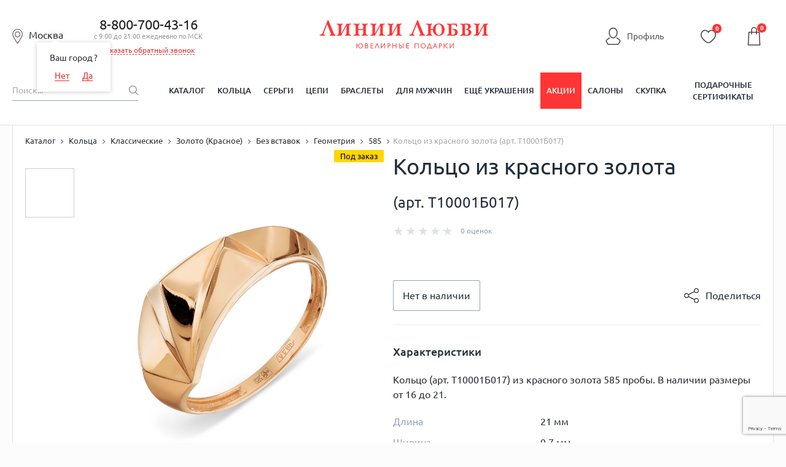

--- FILE ---
content_type: text/html; charset=utf-8
request_url: https://www.google.com/recaptcha/enterprise/anchor?ar=1&k=6LdPPEkgAAAAAARS7PL2IYGqdPwBDnlvoPMQ06ah&co=aHR0cHM6Ly9saW5paWx1YnZpLnJ1OjQ0Mw..&hl=en&v=PoyoqOPhxBO7pBk68S4YbpHZ&size=invisible&anchor-ms=20000&execute-ms=30000&cb=bg9us4q8rivz
body_size: 48890
content:
<!DOCTYPE HTML><html dir="ltr" lang="en"><head><meta http-equiv="Content-Type" content="text/html; charset=UTF-8">
<meta http-equiv="X-UA-Compatible" content="IE=edge">
<title>reCAPTCHA</title>
<style type="text/css">
/* cyrillic-ext */
@font-face {
  font-family: 'Roboto';
  font-style: normal;
  font-weight: 400;
  font-stretch: 100%;
  src: url(//fonts.gstatic.com/s/roboto/v48/KFO7CnqEu92Fr1ME7kSn66aGLdTylUAMa3GUBHMdazTgWw.woff2) format('woff2');
  unicode-range: U+0460-052F, U+1C80-1C8A, U+20B4, U+2DE0-2DFF, U+A640-A69F, U+FE2E-FE2F;
}
/* cyrillic */
@font-face {
  font-family: 'Roboto';
  font-style: normal;
  font-weight: 400;
  font-stretch: 100%;
  src: url(//fonts.gstatic.com/s/roboto/v48/KFO7CnqEu92Fr1ME7kSn66aGLdTylUAMa3iUBHMdazTgWw.woff2) format('woff2');
  unicode-range: U+0301, U+0400-045F, U+0490-0491, U+04B0-04B1, U+2116;
}
/* greek-ext */
@font-face {
  font-family: 'Roboto';
  font-style: normal;
  font-weight: 400;
  font-stretch: 100%;
  src: url(//fonts.gstatic.com/s/roboto/v48/KFO7CnqEu92Fr1ME7kSn66aGLdTylUAMa3CUBHMdazTgWw.woff2) format('woff2');
  unicode-range: U+1F00-1FFF;
}
/* greek */
@font-face {
  font-family: 'Roboto';
  font-style: normal;
  font-weight: 400;
  font-stretch: 100%;
  src: url(//fonts.gstatic.com/s/roboto/v48/KFO7CnqEu92Fr1ME7kSn66aGLdTylUAMa3-UBHMdazTgWw.woff2) format('woff2');
  unicode-range: U+0370-0377, U+037A-037F, U+0384-038A, U+038C, U+038E-03A1, U+03A3-03FF;
}
/* math */
@font-face {
  font-family: 'Roboto';
  font-style: normal;
  font-weight: 400;
  font-stretch: 100%;
  src: url(//fonts.gstatic.com/s/roboto/v48/KFO7CnqEu92Fr1ME7kSn66aGLdTylUAMawCUBHMdazTgWw.woff2) format('woff2');
  unicode-range: U+0302-0303, U+0305, U+0307-0308, U+0310, U+0312, U+0315, U+031A, U+0326-0327, U+032C, U+032F-0330, U+0332-0333, U+0338, U+033A, U+0346, U+034D, U+0391-03A1, U+03A3-03A9, U+03B1-03C9, U+03D1, U+03D5-03D6, U+03F0-03F1, U+03F4-03F5, U+2016-2017, U+2034-2038, U+203C, U+2040, U+2043, U+2047, U+2050, U+2057, U+205F, U+2070-2071, U+2074-208E, U+2090-209C, U+20D0-20DC, U+20E1, U+20E5-20EF, U+2100-2112, U+2114-2115, U+2117-2121, U+2123-214F, U+2190, U+2192, U+2194-21AE, U+21B0-21E5, U+21F1-21F2, U+21F4-2211, U+2213-2214, U+2216-22FF, U+2308-230B, U+2310, U+2319, U+231C-2321, U+2336-237A, U+237C, U+2395, U+239B-23B7, U+23D0, U+23DC-23E1, U+2474-2475, U+25AF, U+25B3, U+25B7, U+25BD, U+25C1, U+25CA, U+25CC, U+25FB, U+266D-266F, U+27C0-27FF, U+2900-2AFF, U+2B0E-2B11, U+2B30-2B4C, U+2BFE, U+3030, U+FF5B, U+FF5D, U+1D400-1D7FF, U+1EE00-1EEFF;
}
/* symbols */
@font-face {
  font-family: 'Roboto';
  font-style: normal;
  font-weight: 400;
  font-stretch: 100%;
  src: url(//fonts.gstatic.com/s/roboto/v48/KFO7CnqEu92Fr1ME7kSn66aGLdTylUAMaxKUBHMdazTgWw.woff2) format('woff2');
  unicode-range: U+0001-000C, U+000E-001F, U+007F-009F, U+20DD-20E0, U+20E2-20E4, U+2150-218F, U+2190, U+2192, U+2194-2199, U+21AF, U+21E6-21F0, U+21F3, U+2218-2219, U+2299, U+22C4-22C6, U+2300-243F, U+2440-244A, U+2460-24FF, U+25A0-27BF, U+2800-28FF, U+2921-2922, U+2981, U+29BF, U+29EB, U+2B00-2BFF, U+4DC0-4DFF, U+FFF9-FFFB, U+10140-1018E, U+10190-1019C, U+101A0, U+101D0-101FD, U+102E0-102FB, U+10E60-10E7E, U+1D2C0-1D2D3, U+1D2E0-1D37F, U+1F000-1F0FF, U+1F100-1F1AD, U+1F1E6-1F1FF, U+1F30D-1F30F, U+1F315, U+1F31C, U+1F31E, U+1F320-1F32C, U+1F336, U+1F378, U+1F37D, U+1F382, U+1F393-1F39F, U+1F3A7-1F3A8, U+1F3AC-1F3AF, U+1F3C2, U+1F3C4-1F3C6, U+1F3CA-1F3CE, U+1F3D4-1F3E0, U+1F3ED, U+1F3F1-1F3F3, U+1F3F5-1F3F7, U+1F408, U+1F415, U+1F41F, U+1F426, U+1F43F, U+1F441-1F442, U+1F444, U+1F446-1F449, U+1F44C-1F44E, U+1F453, U+1F46A, U+1F47D, U+1F4A3, U+1F4B0, U+1F4B3, U+1F4B9, U+1F4BB, U+1F4BF, U+1F4C8-1F4CB, U+1F4D6, U+1F4DA, U+1F4DF, U+1F4E3-1F4E6, U+1F4EA-1F4ED, U+1F4F7, U+1F4F9-1F4FB, U+1F4FD-1F4FE, U+1F503, U+1F507-1F50B, U+1F50D, U+1F512-1F513, U+1F53E-1F54A, U+1F54F-1F5FA, U+1F610, U+1F650-1F67F, U+1F687, U+1F68D, U+1F691, U+1F694, U+1F698, U+1F6AD, U+1F6B2, U+1F6B9-1F6BA, U+1F6BC, U+1F6C6-1F6CF, U+1F6D3-1F6D7, U+1F6E0-1F6EA, U+1F6F0-1F6F3, U+1F6F7-1F6FC, U+1F700-1F7FF, U+1F800-1F80B, U+1F810-1F847, U+1F850-1F859, U+1F860-1F887, U+1F890-1F8AD, U+1F8B0-1F8BB, U+1F8C0-1F8C1, U+1F900-1F90B, U+1F93B, U+1F946, U+1F984, U+1F996, U+1F9E9, U+1FA00-1FA6F, U+1FA70-1FA7C, U+1FA80-1FA89, U+1FA8F-1FAC6, U+1FACE-1FADC, U+1FADF-1FAE9, U+1FAF0-1FAF8, U+1FB00-1FBFF;
}
/* vietnamese */
@font-face {
  font-family: 'Roboto';
  font-style: normal;
  font-weight: 400;
  font-stretch: 100%;
  src: url(//fonts.gstatic.com/s/roboto/v48/KFO7CnqEu92Fr1ME7kSn66aGLdTylUAMa3OUBHMdazTgWw.woff2) format('woff2');
  unicode-range: U+0102-0103, U+0110-0111, U+0128-0129, U+0168-0169, U+01A0-01A1, U+01AF-01B0, U+0300-0301, U+0303-0304, U+0308-0309, U+0323, U+0329, U+1EA0-1EF9, U+20AB;
}
/* latin-ext */
@font-face {
  font-family: 'Roboto';
  font-style: normal;
  font-weight: 400;
  font-stretch: 100%;
  src: url(//fonts.gstatic.com/s/roboto/v48/KFO7CnqEu92Fr1ME7kSn66aGLdTylUAMa3KUBHMdazTgWw.woff2) format('woff2');
  unicode-range: U+0100-02BA, U+02BD-02C5, U+02C7-02CC, U+02CE-02D7, U+02DD-02FF, U+0304, U+0308, U+0329, U+1D00-1DBF, U+1E00-1E9F, U+1EF2-1EFF, U+2020, U+20A0-20AB, U+20AD-20C0, U+2113, U+2C60-2C7F, U+A720-A7FF;
}
/* latin */
@font-face {
  font-family: 'Roboto';
  font-style: normal;
  font-weight: 400;
  font-stretch: 100%;
  src: url(//fonts.gstatic.com/s/roboto/v48/KFO7CnqEu92Fr1ME7kSn66aGLdTylUAMa3yUBHMdazQ.woff2) format('woff2');
  unicode-range: U+0000-00FF, U+0131, U+0152-0153, U+02BB-02BC, U+02C6, U+02DA, U+02DC, U+0304, U+0308, U+0329, U+2000-206F, U+20AC, U+2122, U+2191, U+2193, U+2212, U+2215, U+FEFF, U+FFFD;
}
/* cyrillic-ext */
@font-face {
  font-family: 'Roboto';
  font-style: normal;
  font-weight: 500;
  font-stretch: 100%;
  src: url(//fonts.gstatic.com/s/roboto/v48/KFO7CnqEu92Fr1ME7kSn66aGLdTylUAMa3GUBHMdazTgWw.woff2) format('woff2');
  unicode-range: U+0460-052F, U+1C80-1C8A, U+20B4, U+2DE0-2DFF, U+A640-A69F, U+FE2E-FE2F;
}
/* cyrillic */
@font-face {
  font-family: 'Roboto';
  font-style: normal;
  font-weight: 500;
  font-stretch: 100%;
  src: url(//fonts.gstatic.com/s/roboto/v48/KFO7CnqEu92Fr1ME7kSn66aGLdTylUAMa3iUBHMdazTgWw.woff2) format('woff2');
  unicode-range: U+0301, U+0400-045F, U+0490-0491, U+04B0-04B1, U+2116;
}
/* greek-ext */
@font-face {
  font-family: 'Roboto';
  font-style: normal;
  font-weight: 500;
  font-stretch: 100%;
  src: url(//fonts.gstatic.com/s/roboto/v48/KFO7CnqEu92Fr1ME7kSn66aGLdTylUAMa3CUBHMdazTgWw.woff2) format('woff2');
  unicode-range: U+1F00-1FFF;
}
/* greek */
@font-face {
  font-family: 'Roboto';
  font-style: normal;
  font-weight: 500;
  font-stretch: 100%;
  src: url(//fonts.gstatic.com/s/roboto/v48/KFO7CnqEu92Fr1ME7kSn66aGLdTylUAMa3-UBHMdazTgWw.woff2) format('woff2');
  unicode-range: U+0370-0377, U+037A-037F, U+0384-038A, U+038C, U+038E-03A1, U+03A3-03FF;
}
/* math */
@font-face {
  font-family: 'Roboto';
  font-style: normal;
  font-weight: 500;
  font-stretch: 100%;
  src: url(//fonts.gstatic.com/s/roboto/v48/KFO7CnqEu92Fr1ME7kSn66aGLdTylUAMawCUBHMdazTgWw.woff2) format('woff2');
  unicode-range: U+0302-0303, U+0305, U+0307-0308, U+0310, U+0312, U+0315, U+031A, U+0326-0327, U+032C, U+032F-0330, U+0332-0333, U+0338, U+033A, U+0346, U+034D, U+0391-03A1, U+03A3-03A9, U+03B1-03C9, U+03D1, U+03D5-03D6, U+03F0-03F1, U+03F4-03F5, U+2016-2017, U+2034-2038, U+203C, U+2040, U+2043, U+2047, U+2050, U+2057, U+205F, U+2070-2071, U+2074-208E, U+2090-209C, U+20D0-20DC, U+20E1, U+20E5-20EF, U+2100-2112, U+2114-2115, U+2117-2121, U+2123-214F, U+2190, U+2192, U+2194-21AE, U+21B0-21E5, U+21F1-21F2, U+21F4-2211, U+2213-2214, U+2216-22FF, U+2308-230B, U+2310, U+2319, U+231C-2321, U+2336-237A, U+237C, U+2395, U+239B-23B7, U+23D0, U+23DC-23E1, U+2474-2475, U+25AF, U+25B3, U+25B7, U+25BD, U+25C1, U+25CA, U+25CC, U+25FB, U+266D-266F, U+27C0-27FF, U+2900-2AFF, U+2B0E-2B11, U+2B30-2B4C, U+2BFE, U+3030, U+FF5B, U+FF5D, U+1D400-1D7FF, U+1EE00-1EEFF;
}
/* symbols */
@font-face {
  font-family: 'Roboto';
  font-style: normal;
  font-weight: 500;
  font-stretch: 100%;
  src: url(//fonts.gstatic.com/s/roboto/v48/KFO7CnqEu92Fr1ME7kSn66aGLdTylUAMaxKUBHMdazTgWw.woff2) format('woff2');
  unicode-range: U+0001-000C, U+000E-001F, U+007F-009F, U+20DD-20E0, U+20E2-20E4, U+2150-218F, U+2190, U+2192, U+2194-2199, U+21AF, U+21E6-21F0, U+21F3, U+2218-2219, U+2299, U+22C4-22C6, U+2300-243F, U+2440-244A, U+2460-24FF, U+25A0-27BF, U+2800-28FF, U+2921-2922, U+2981, U+29BF, U+29EB, U+2B00-2BFF, U+4DC0-4DFF, U+FFF9-FFFB, U+10140-1018E, U+10190-1019C, U+101A0, U+101D0-101FD, U+102E0-102FB, U+10E60-10E7E, U+1D2C0-1D2D3, U+1D2E0-1D37F, U+1F000-1F0FF, U+1F100-1F1AD, U+1F1E6-1F1FF, U+1F30D-1F30F, U+1F315, U+1F31C, U+1F31E, U+1F320-1F32C, U+1F336, U+1F378, U+1F37D, U+1F382, U+1F393-1F39F, U+1F3A7-1F3A8, U+1F3AC-1F3AF, U+1F3C2, U+1F3C4-1F3C6, U+1F3CA-1F3CE, U+1F3D4-1F3E0, U+1F3ED, U+1F3F1-1F3F3, U+1F3F5-1F3F7, U+1F408, U+1F415, U+1F41F, U+1F426, U+1F43F, U+1F441-1F442, U+1F444, U+1F446-1F449, U+1F44C-1F44E, U+1F453, U+1F46A, U+1F47D, U+1F4A3, U+1F4B0, U+1F4B3, U+1F4B9, U+1F4BB, U+1F4BF, U+1F4C8-1F4CB, U+1F4D6, U+1F4DA, U+1F4DF, U+1F4E3-1F4E6, U+1F4EA-1F4ED, U+1F4F7, U+1F4F9-1F4FB, U+1F4FD-1F4FE, U+1F503, U+1F507-1F50B, U+1F50D, U+1F512-1F513, U+1F53E-1F54A, U+1F54F-1F5FA, U+1F610, U+1F650-1F67F, U+1F687, U+1F68D, U+1F691, U+1F694, U+1F698, U+1F6AD, U+1F6B2, U+1F6B9-1F6BA, U+1F6BC, U+1F6C6-1F6CF, U+1F6D3-1F6D7, U+1F6E0-1F6EA, U+1F6F0-1F6F3, U+1F6F7-1F6FC, U+1F700-1F7FF, U+1F800-1F80B, U+1F810-1F847, U+1F850-1F859, U+1F860-1F887, U+1F890-1F8AD, U+1F8B0-1F8BB, U+1F8C0-1F8C1, U+1F900-1F90B, U+1F93B, U+1F946, U+1F984, U+1F996, U+1F9E9, U+1FA00-1FA6F, U+1FA70-1FA7C, U+1FA80-1FA89, U+1FA8F-1FAC6, U+1FACE-1FADC, U+1FADF-1FAE9, U+1FAF0-1FAF8, U+1FB00-1FBFF;
}
/* vietnamese */
@font-face {
  font-family: 'Roboto';
  font-style: normal;
  font-weight: 500;
  font-stretch: 100%;
  src: url(//fonts.gstatic.com/s/roboto/v48/KFO7CnqEu92Fr1ME7kSn66aGLdTylUAMa3OUBHMdazTgWw.woff2) format('woff2');
  unicode-range: U+0102-0103, U+0110-0111, U+0128-0129, U+0168-0169, U+01A0-01A1, U+01AF-01B0, U+0300-0301, U+0303-0304, U+0308-0309, U+0323, U+0329, U+1EA0-1EF9, U+20AB;
}
/* latin-ext */
@font-face {
  font-family: 'Roboto';
  font-style: normal;
  font-weight: 500;
  font-stretch: 100%;
  src: url(//fonts.gstatic.com/s/roboto/v48/KFO7CnqEu92Fr1ME7kSn66aGLdTylUAMa3KUBHMdazTgWw.woff2) format('woff2');
  unicode-range: U+0100-02BA, U+02BD-02C5, U+02C7-02CC, U+02CE-02D7, U+02DD-02FF, U+0304, U+0308, U+0329, U+1D00-1DBF, U+1E00-1E9F, U+1EF2-1EFF, U+2020, U+20A0-20AB, U+20AD-20C0, U+2113, U+2C60-2C7F, U+A720-A7FF;
}
/* latin */
@font-face {
  font-family: 'Roboto';
  font-style: normal;
  font-weight: 500;
  font-stretch: 100%;
  src: url(//fonts.gstatic.com/s/roboto/v48/KFO7CnqEu92Fr1ME7kSn66aGLdTylUAMa3yUBHMdazQ.woff2) format('woff2');
  unicode-range: U+0000-00FF, U+0131, U+0152-0153, U+02BB-02BC, U+02C6, U+02DA, U+02DC, U+0304, U+0308, U+0329, U+2000-206F, U+20AC, U+2122, U+2191, U+2193, U+2212, U+2215, U+FEFF, U+FFFD;
}
/* cyrillic-ext */
@font-face {
  font-family: 'Roboto';
  font-style: normal;
  font-weight: 900;
  font-stretch: 100%;
  src: url(//fonts.gstatic.com/s/roboto/v48/KFO7CnqEu92Fr1ME7kSn66aGLdTylUAMa3GUBHMdazTgWw.woff2) format('woff2');
  unicode-range: U+0460-052F, U+1C80-1C8A, U+20B4, U+2DE0-2DFF, U+A640-A69F, U+FE2E-FE2F;
}
/* cyrillic */
@font-face {
  font-family: 'Roboto';
  font-style: normal;
  font-weight: 900;
  font-stretch: 100%;
  src: url(//fonts.gstatic.com/s/roboto/v48/KFO7CnqEu92Fr1ME7kSn66aGLdTylUAMa3iUBHMdazTgWw.woff2) format('woff2');
  unicode-range: U+0301, U+0400-045F, U+0490-0491, U+04B0-04B1, U+2116;
}
/* greek-ext */
@font-face {
  font-family: 'Roboto';
  font-style: normal;
  font-weight: 900;
  font-stretch: 100%;
  src: url(//fonts.gstatic.com/s/roboto/v48/KFO7CnqEu92Fr1ME7kSn66aGLdTylUAMa3CUBHMdazTgWw.woff2) format('woff2');
  unicode-range: U+1F00-1FFF;
}
/* greek */
@font-face {
  font-family: 'Roboto';
  font-style: normal;
  font-weight: 900;
  font-stretch: 100%;
  src: url(//fonts.gstatic.com/s/roboto/v48/KFO7CnqEu92Fr1ME7kSn66aGLdTylUAMa3-UBHMdazTgWw.woff2) format('woff2');
  unicode-range: U+0370-0377, U+037A-037F, U+0384-038A, U+038C, U+038E-03A1, U+03A3-03FF;
}
/* math */
@font-face {
  font-family: 'Roboto';
  font-style: normal;
  font-weight: 900;
  font-stretch: 100%;
  src: url(//fonts.gstatic.com/s/roboto/v48/KFO7CnqEu92Fr1ME7kSn66aGLdTylUAMawCUBHMdazTgWw.woff2) format('woff2');
  unicode-range: U+0302-0303, U+0305, U+0307-0308, U+0310, U+0312, U+0315, U+031A, U+0326-0327, U+032C, U+032F-0330, U+0332-0333, U+0338, U+033A, U+0346, U+034D, U+0391-03A1, U+03A3-03A9, U+03B1-03C9, U+03D1, U+03D5-03D6, U+03F0-03F1, U+03F4-03F5, U+2016-2017, U+2034-2038, U+203C, U+2040, U+2043, U+2047, U+2050, U+2057, U+205F, U+2070-2071, U+2074-208E, U+2090-209C, U+20D0-20DC, U+20E1, U+20E5-20EF, U+2100-2112, U+2114-2115, U+2117-2121, U+2123-214F, U+2190, U+2192, U+2194-21AE, U+21B0-21E5, U+21F1-21F2, U+21F4-2211, U+2213-2214, U+2216-22FF, U+2308-230B, U+2310, U+2319, U+231C-2321, U+2336-237A, U+237C, U+2395, U+239B-23B7, U+23D0, U+23DC-23E1, U+2474-2475, U+25AF, U+25B3, U+25B7, U+25BD, U+25C1, U+25CA, U+25CC, U+25FB, U+266D-266F, U+27C0-27FF, U+2900-2AFF, U+2B0E-2B11, U+2B30-2B4C, U+2BFE, U+3030, U+FF5B, U+FF5D, U+1D400-1D7FF, U+1EE00-1EEFF;
}
/* symbols */
@font-face {
  font-family: 'Roboto';
  font-style: normal;
  font-weight: 900;
  font-stretch: 100%;
  src: url(//fonts.gstatic.com/s/roboto/v48/KFO7CnqEu92Fr1ME7kSn66aGLdTylUAMaxKUBHMdazTgWw.woff2) format('woff2');
  unicode-range: U+0001-000C, U+000E-001F, U+007F-009F, U+20DD-20E0, U+20E2-20E4, U+2150-218F, U+2190, U+2192, U+2194-2199, U+21AF, U+21E6-21F0, U+21F3, U+2218-2219, U+2299, U+22C4-22C6, U+2300-243F, U+2440-244A, U+2460-24FF, U+25A0-27BF, U+2800-28FF, U+2921-2922, U+2981, U+29BF, U+29EB, U+2B00-2BFF, U+4DC0-4DFF, U+FFF9-FFFB, U+10140-1018E, U+10190-1019C, U+101A0, U+101D0-101FD, U+102E0-102FB, U+10E60-10E7E, U+1D2C0-1D2D3, U+1D2E0-1D37F, U+1F000-1F0FF, U+1F100-1F1AD, U+1F1E6-1F1FF, U+1F30D-1F30F, U+1F315, U+1F31C, U+1F31E, U+1F320-1F32C, U+1F336, U+1F378, U+1F37D, U+1F382, U+1F393-1F39F, U+1F3A7-1F3A8, U+1F3AC-1F3AF, U+1F3C2, U+1F3C4-1F3C6, U+1F3CA-1F3CE, U+1F3D4-1F3E0, U+1F3ED, U+1F3F1-1F3F3, U+1F3F5-1F3F7, U+1F408, U+1F415, U+1F41F, U+1F426, U+1F43F, U+1F441-1F442, U+1F444, U+1F446-1F449, U+1F44C-1F44E, U+1F453, U+1F46A, U+1F47D, U+1F4A3, U+1F4B0, U+1F4B3, U+1F4B9, U+1F4BB, U+1F4BF, U+1F4C8-1F4CB, U+1F4D6, U+1F4DA, U+1F4DF, U+1F4E3-1F4E6, U+1F4EA-1F4ED, U+1F4F7, U+1F4F9-1F4FB, U+1F4FD-1F4FE, U+1F503, U+1F507-1F50B, U+1F50D, U+1F512-1F513, U+1F53E-1F54A, U+1F54F-1F5FA, U+1F610, U+1F650-1F67F, U+1F687, U+1F68D, U+1F691, U+1F694, U+1F698, U+1F6AD, U+1F6B2, U+1F6B9-1F6BA, U+1F6BC, U+1F6C6-1F6CF, U+1F6D3-1F6D7, U+1F6E0-1F6EA, U+1F6F0-1F6F3, U+1F6F7-1F6FC, U+1F700-1F7FF, U+1F800-1F80B, U+1F810-1F847, U+1F850-1F859, U+1F860-1F887, U+1F890-1F8AD, U+1F8B0-1F8BB, U+1F8C0-1F8C1, U+1F900-1F90B, U+1F93B, U+1F946, U+1F984, U+1F996, U+1F9E9, U+1FA00-1FA6F, U+1FA70-1FA7C, U+1FA80-1FA89, U+1FA8F-1FAC6, U+1FACE-1FADC, U+1FADF-1FAE9, U+1FAF0-1FAF8, U+1FB00-1FBFF;
}
/* vietnamese */
@font-face {
  font-family: 'Roboto';
  font-style: normal;
  font-weight: 900;
  font-stretch: 100%;
  src: url(//fonts.gstatic.com/s/roboto/v48/KFO7CnqEu92Fr1ME7kSn66aGLdTylUAMa3OUBHMdazTgWw.woff2) format('woff2');
  unicode-range: U+0102-0103, U+0110-0111, U+0128-0129, U+0168-0169, U+01A0-01A1, U+01AF-01B0, U+0300-0301, U+0303-0304, U+0308-0309, U+0323, U+0329, U+1EA0-1EF9, U+20AB;
}
/* latin-ext */
@font-face {
  font-family: 'Roboto';
  font-style: normal;
  font-weight: 900;
  font-stretch: 100%;
  src: url(//fonts.gstatic.com/s/roboto/v48/KFO7CnqEu92Fr1ME7kSn66aGLdTylUAMa3KUBHMdazTgWw.woff2) format('woff2');
  unicode-range: U+0100-02BA, U+02BD-02C5, U+02C7-02CC, U+02CE-02D7, U+02DD-02FF, U+0304, U+0308, U+0329, U+1D00-1DBF, U+1E00-1E9F, U+1EF2-1EFF, U+2020, U+20A0-20AB, U+20AD-20C0, U+2113, U+2C60-2C7F, U+A720-A7FF;
}
/* latin */
@font-face {
  font-family: 'Roboto';
  font-style: normal;
  font-weight: 900;
  font-stretch: 100%;
  src: url(//fonts.gstatic.com/s/roboto/v48/KFO7CnqEu92Fr1ME7kSn66aGLdTylUAMa3yUBHMdazQ.woff2) format('woff2');
  unicode-range: U+0000-00FF, U+0131, U+0152-0153, U+02BB-02BC, U+02C6, U+02DA, U+02DC, U+0304, U+0308, U+0329, U+2000-206F, U+20AC, U+2122, U+2191, U+2193, U+2212, U+2215, U+FEFF, U+FFFD;
}

</style>
<link rel="stylesheet" type="text/css" href="https://www.gstatic.com/recaptcha/releases/PoyoqOPhxBO7pBk68S4YbpHZ/styles__ltr.css">
<script nonce="n2q-bDasTxI3Xq0i0ihS8w" type="text/javascript">window['__recaptcha_api'] = 'https://www.google.com/recaptcha/enterprise/';</script>
<script type="text/javascript" src="https://www.gstatic.com/recaptcha/releases/PoyoqOPhxBO7pBk68S4YbpHZ/recaptcha__en.js" nonce="n2q-bDasTxI3Xq0i0ihS8w">
      
    </script></head>
<body><div id="rc-anchor-alert" class="rc-anchor-alert"></div>
<input type="hidden" id="recaptcha-token" value="[base64]">
<script type="text/javascript" nonce="n2q-bDasTxI3Xq0i0ihS8w">
      recaptcha.anchor.Main.init("[\x22ainput\x22,[\x22bgdata\x22,\x22\x22,\[base64]/[base64]/[base64]/[base64]/[base64]/[base64]/[base64]/[base64]/[base64]/[base64]\\u003d\x22,\[base64]\\u003d\x22,\x22w4cew71sw41tw4w4w4/DpcOOTcKgSMKzwozCi8OdwpR/[base64]/w5kjZcOEw55wDMKKfMOLPwtbw5DDlibCg13CoWzDiWzCg2zDglAXUjjCjmbDhFFLasOMwpoDwrRdwpgxwq5kw4FtVcOoNDLDqXRhB8K6w7M2czJUwrJXOsK4w4plw7DCn8O+wqtKDcOVwq8iBcKdwq/DjsKSw7bCpghrwoDCpgUsG8KJJ8KFWcKqw6howqwvw6NFVFfCh8OGE33CrcK4MF1kw5bDkjwJaDTCiMOow44dwroQERR/ecOgwqjDmFjDgMOcZsK3WMKGC8OHSG7CrMORw5/DqSIsw4bDv8KJwpDDjSxTwrjCi8K/[base64]/[base64]/CqsO6SCHClFHCvXkFwqvDt8K/PsKHbcKVw59RwqrDqMOzwq8vw5XCs8KPw7LCpSLDsURuUsO/wrMAOH7CsMKrw5fCicOUwrzCmVnCn8Ofw4bCsjjDj8Kow6HCtsK9w7N+MS9XJcOhw6REwrlSFcOFOh03X8KEK0vDh8KZB8K3w6TCpDjCqD9wbnR+wojDuwctXXjCjsKgHAvDnsOzw6dvHnjCnyjDjcOUw70ww5nDgcOISxbDg8Oxw5c1LcKqwrDDgsOgHykefC/[base64]/CjsKNZMKiEMO7wqsIwr1zwoXCpsOAan9pKw3CpcKqw6Zww6vCpzk1w5pVCcKiwpXDmcKoEcKNwp7Du8KXw7skw4hYEXlawqI2CTTCj3fDs8OdN2/CklfDrkB2E8OFwpjDiH49wqTCusKFC0lZw4LDqMOuV8KuKS/DjgjCiD8kwrF/WmjCucOlw4I4fVDDpBnDnsOUKmnDlcKSIzRJJ8KbHgVWwpzDusOBZU5VwoRbRHkkw6toFCzDn8KOwroHJMOqw5bDi8O0JhfCksOMw4DDqRnDkMOBw4Q3w7ccIGzCsMK7IsOKdyvCrcKdN2/ClMOxwrhTUT4Uw5A7GWdMdcKgwoNJwoTClcOiw4NsXxPCgXgkw5Vewokqw6lbwr1Lw7PCnsKrw60MU8KcHh3DjMKqwqhxwrvDh37DoMOPw7ooG0RPw4HDucOxw54PLB9UwrPCrSXCvcOvVsOfw7vCsE1aw5Rrw4Qdw7jCgsKkw7MBcXLDsG/DqBnCtMOTXMOYwqNNw6vCusO5fw3CjmPCmjPClFzCvcK6asOiesK3flHDpsO/[base64]/wo8/w7pkcjIYP0FUwpM4WBrDj8K/w6VGwoXCjU3DmRLDt8O9w4HCpx3Ck8OmS8K8w74FwqjCsEUSNCkuPcKVFA4vAcOyPsKXXwHCiwnDicKHKjBnwqwow590wpTDvMOkbVQbYcKMw4PCphjDkw/CrMKnwqHCsHFTewgiwpNrwqDCh2zDuBjCsTZCwoTCtWrDnnLCvyXDjsOPw7Q/w4BwA0zDgsKBwrE1w4MJK8KDw67DjcOtwrDClwhUwrXChcKIGMOwwo/DjsOEw7xJw7jCicKSw404wpPCmcOSw5FLwpXCmUIdwo7ClMKnw5dXw7cjw44sBsOCUBbDm1DDrMKuwocCw5DDhMO0WB/DoMK2wrfDlm95LsKYw7ZNwq/DucKmX8OsADvDgXHCui7CgDwjMcK8UzLCtMKXwo5WwqQQTcKnwo7CpmrDqsOtdhjClHRmVcKgb8K/Jj3CpBHCtHjDlVhzd8KIwrDDtzoUHH5LZR5gV3how5EjPw/DmnLDkMKmw67DhF41RWfDiT4JC3PCusOFw6YeSsKLUSs/wpRyWlBSw67DksOHw4LCpS4EwppsXz0ew5h/w4DCnRxxwoVSIsK8woPCtMO/w5E6w7UWH8OGwq/DoMKcO8OnwobCp37DglDCisOFwpTCmQQXMzZuwqrDvA7Di8KCLDHCjisQw5rDvz3Dv3NJw7oKwobDtsObw4V1wrbCt1LDj8O7w6cvDyg/wrE1J8KRw67CpG7DjlDCny/CsMO9w5smwqLDtsKCwpvCjxVGYsO0wqPDgsKdwpIDDkHDr8OvwrkqUcK+w4XDnMOtw77DjsO2w77DmiLDi8KgwqRcw4Bdw7ExC8KIc8KLwqZAL8KAw4vCjMOxw7ISTRotWyHDqQ/ClFvDlA3CugsPUcKkYcOPIcK8fDVZw78CPiHCoRLCh8OPGMKtw7bCiEhHwr8LAMKMF8Ocwr5uV8OHQ8KyAi5hw6FcYwgXSsOKw7XDuw/[base64]/Cg8OON2XCtHtLwrU4w4jCssK3w594BcOvwpEkcDHDjsOfw6lfAxXCnHJNw6/DjsKuwq3CpGjCilXCncOEwo4ww5d4Uj4vwrfCuFbCoMOqwq1ywpfDpMOGHcOFw6xEwp9MwrjDqH7Dm8OSFGDDp8O4w7fDvcOAdcKDw75DwpQDWUo4Ewp6HmXDiHdhwr0Fw6nDgMKEw5LDl8OlIMOEwo5RNsOkBsOhw4rCo2QIGT/ComPDrm/DkMK7w7LDn8OlwpBOw74DYBLDmlfDpU7CpA/[base64]/[base64]/wqvCsMKnw4HDuCfChcKTHhzDlF3DmG/DhB53KcKhw4fCljHCv388SRfDljwUw5PDr8O/CnQbw5d7wr8ywrrDocOkwrMtwqQ0w6nDqsK5IMOufcKePcO2wpDDvsKvwpwsVMKtbjtYwp3DtMOeakBnFHtjbHNhw7nDlWUuEB4bT3nDhB3DkxLClXQQwrTDuzIPw4jClxPCuMOBw5wydQghMsKnJUrDg8K5w5UWaDHDuUYIw7rCl8O+ZcOJZhnChgNPw78YwqJ9DsO/DsKJw4DCisO2w4Z3BwcDaFHDjAPDgibDqsO/w7ssTcKgwqPDnHcpHlrDvUTDncK1w77Doyk0w6vCmsO/[base64]/[base64]/DusO+ScOKw4gdM207w4sswoMkdsKow7g7J18rw7rCkEkdRcOedFrChx4qwqM6dDLDisOQUsORw7TCnWtNw6HCqsKJV1LDg1MPwqUSB8K9bcOZWChwB8K6w63DmMOSJyJiYB4mwobCuSvCrX/DvcOtYzokAcOQFMO+wopiMMOcwrDCs3HDh1TCqg3Chl9YwohpaAIow6PCsMKATxLDvMKww7fCvndowownw4zDpyrCo8KWK8Kpwq3DgMOfw7PCknXCgMOqwrNrXXLDncKBw43DhnYMw6FZKAzDoXlibMOrw5/Dj19Fw4l3JknDssKifVJPbGEew4jCu8OvB33DoC8jwp4hw6HCm8O1Q8KODcKjw6FVwrQUDsKiwrjCmcKmVEjCrgPDqDcEwoPCtxF8H8KbYgJQYFdWwqPCq8KJKGtRXBbChcKzwqhxwo/[base64]/DnjVteMOowpZOOy7Cs2LCqm3DtcKLwoIJN3jCicO9wqnDikwSWcO+w5DCjcKCXm7ClsOUw7QjRzI/[base64]/[base64]/w7pjw5w2w4lmKUAmJcOQS8OBw6hTwqZaw47DusKVKMK/[base64]/wpc4fSskSkICw5x8wpVCw7xjE8KsP8Oow57Do24DCcOow4LDi8OVE3Nxw4nCnX7DrWPDszLCpcKzdQZfFcOMUMOLw6Rww7/Co1TCoMK7w63CnsOow7s2UVJMSsOPfQPCncOiLyU8w54awqjDrcOKw77CocOAw4LCkh9Aw4LCpcKWwrlawqDDogYswrPDusKzw79SwokwAMKWBsOAw7TDi0RxeiBiwrLChsKbwoDDtn3Du03CvQjCnX7CiTDDvFYbwrhXBTnCjcKJwp/CgcK8w4Q/BGjCkMOHwo3Dp3tBBsKDw4LCuGADwpZePH83wqoPIE7DpHMgw7UUN298woPCu0EzwrUbPsKwaUTDpVbCt8Oow5TDiMKvdMKpwpUQwrPCn8OFwqxkBcOzwqTDlsK9JcOtJxnDmMKTCl/Dl1I+LsKNwobCk8O7SMKKNMKDwp7CmFjDiT/DgCHCjFvCs8OaLDQow5dOw4fDusKaA1nDu3XCkyJzw5fCtMKyb8K8wo0fwqB7wpTCq8KPTsOmCB/CocOew7DCgjHCuG3DqsK3w5BtBMKfel0EecKNNsKEBcKyMlcDF8K1wpkzDXnCisKPdcOnw5Nbwr4cckZEw4JEwqfDsMKwacKTwoQ9w5nDhsKMw5PDvUUYWMKKw63DkV/DhsObw7stwoFvwrLCvsOTw67CuSZmw6JPwp9dw6LCgBfDg3BuH3x9OcOXwrtYWcOjwqrDoU7DrsOdwqwTXcOjW13DqcKxRBJiTkUOw7Vmw59lQUHDr8OKJ1XDqMKmHkAewr9GJ8O3w6bCpAjChHHClw/DoMODwozDvsOHFcKjE3rDuWcRw7VvTMKgw5A9wr1QEMOoA0TCrcKgbMKcwqPDicKeWU0+NsKiw67Dqm91wpXCq2PChcOuEsOPFknDqj7DowXDscONCFrDihc0wqhfOV5UAcOxw41fKMO7w5HCv3PCi13Dr8KBw6HDuzlVw7/DuyRbBMORwr7DigvCnC9Xw7XCkFMPw7nChcOGQcKTd8Knw6vDll9zKBHDjkBzwoJfYTvCly8Qwo7CtMO/Ujpsw50ZwqhXw7gPw7wcc8OYHsOtw7BKwp01HFjDklx9AcOzwqfCoxBJwqEtwofDvMOfAsO/FsO3AkQbwpQnwq7CpsOtfcKBK2VvIMKUHz3Dp17DuXnCtcKPbsOZw4h1PsOVwozCsH0HwpLDs8KheMKowqHCsBLDrHxxwqVjw7I9wrwhwpUbw75tQMKxFcOfw7vCv8K6fcKFHGLDpFY2AcO2wrfCr8OXw4ZAc8OOJ8OuwqDDi8O5UUwGw6/CkwbCg8OGJsKyw5bCggjCu2lGT8OIOxl7F8Osw4RPw7w6wozCuMOrM3dmw6nCiHXDl8K+cmdjw5zCtSDCq8OuwrvCsXLCuRsxJkvDnm4UN8Kxwq3CqxDDp8O4NH7CsgFjCE9SeMO6XW/CkMOowohAwqoNw4pyNMKPwpXDqMK/[base64]/ClMOoOSpQAAfDvcOvwqs9XQTCu2sCImYgPcOWASbCocOxw78gbGQYaR/CvcK4EsObQcKWw4XDj8KjM2zChzPDuT0iwrDDgcKYJDrCnSghOmLChnh2wrUJEcOkWyrDsB/Dj8KDVXk8DFrCkCMFw5AdfF4twpdAwpY4bRbCu8Oxw67Di3Z/NsKrfcK0FcOcVWU4L8KBCMKKwoYOw4jChRdqGEzDigQddcOSLTlXGSIeG2U5DTHCuWnDkjfDpBgFw6UTw4xVGMKaDk1uGsKxw4nDlsO2worCuSduwrBCH8K3YcKTE0rCrgYHw5dxLGzDhQ3CnMOtw7fCp1RubSPDnStLbcOSwr5RFDhmd2VlYFhjOF/ChHLCrMKMBijDshTCkSTCiV3DnQHDgGfCqjjChcOGMsK3IUzDqsOoS2UnPiQFcgDClXoUEw1MS8Kdw5bDusOWdcOAfcKTN8KqYDovcGw/w6zCu8OoFm5Pw77DngLCi8OOw5PDvEDClU41w6NJw6Q5IsKHwqDDtU4vwrLDsmzCs8KQCMORw6V/CcK0VDBOC8Kiw5dlwrbDhBrDocOPw4DDlMOHwqkZw7TChXzDqcKgM8Kyw6LCtcO6wqLCtVXDu1VIc2/Ci3Yzw5YJwqLCh2zDgMOiw4/DshNcacKnw5HDlcO1JcO3wrgpw5rDtcONw6jDqsOxwoHDi8OqMjYeXAApw7FKE8OML8K1WxZEBD9Lw4fDpsOqwqZbwpLCqC1JwrkmwrvCogPCkxVEwqHDtxXCpsKISTR5XzbCpcKvVMOfwqodWMKGwq/CmGjDk8OxGsOcECTCkjAHwpbDpi7Ckz42bMKewrPDqhDCuMOxIcKfdXABUMOrw6B2Mi3ChXvCtFR2asOATsK5wqTDsBLCqsOYYGHCtiPCgkBlYcKnwqDDgx/[base64]/Dt8KoITRawonCkjnCi8KvwrsBUm3CnMOSKyfCn8OiGXgDIsK5V8Oew4NXWXjCtsOkw7zDnQrCqMKkcMK/N8K5csOnIQs7E8OUwprDl2p0wrNJXwvDgzrDjW3CrsOOLlc+w73Dq8KfwrjCrMONw6YhwpwUwpoxw7Yxw706wo/[base64]/ETfDtUzDscOxwqrCvMKewrPDlsOET8KCwoADb8KJw6lnwp/CuiEJwqRtw7zDrQ7DgyMVNMOJDsKUZyl0wq89ZsKZTMK5eR1WVnHDplzDtUvCk03DjMOhasOmwq/DjyVHwqcyasKzCTfCgcOPw6deYk5Cw70Zw59ZRMO1w480CHbCkxg1woZzwogRUiUVw6LDiMOSdVrCmQLCiMKjV8K/NcKLHi5LTsKiw6rClcK2wo9Oa8KEw7lDIiocWgvCjMKUw7lHwqVoKsK4w4RGEVceeSXDhTMswojCgsOCwoDCtl1Rw5YGQi7CjcKPGVFYwo/CjMK5CgRHND/DhcOkw6J1w7PDvMKgV30Lwp8ZS8ODTMKSeCjDkTcpw5pUw5vDp8KeHcKdChU5wqrCtUlTwqLDlsO+w5bDvTozTSXCtsKCw7B9EC9AEMK1NDwww6Nbw5t6bn3DhsOVD8OTwr5rw418wok/w5towqkzw4/ClwnClU0MNcOiIBcZScOMF8OgL0vCrSkTIkNnIRgTK8K2wrVIw7wbwoXCg8OEfMK9BMKjwpnCgcOlLBfDhcKFw4/ClzAkwqI1w6nCtcKlb8OzMMOybDhKwpdGbcOLKG0hwo7DvzPDnnhdw6l4InrCicK8PzU8GjvDhMKVwoEHbsOVw7PCvMOZwp/DlTcfcFvCvsKawqPDpwcpwqzDoMOJwpB0wofDusKfw6DDscKpSy0Vwr/CmELDvm08wqvCosKCwqsoIMK3w4dTP8Kqw7cZLMKvw6LCt8KKXMO+G8KGw6XCqGjDhMOMw58HacKMNMKcWsOswqrCusOfMcOUdRTDgiojw6Jxw57Du8ODF8ONMsOHEMO3P3AAWyPCkTrCrsKbGx5dw7MJw7PDiUphEyfCt19Yd8OGI8OVw5/[base64]/MnVywr8BZVkOHUcLBH3CoRxnwqbDigDCp8K/[base64]/ZMOWwpNtI8OuwrggQcKCKsOeVMKnTMKOK8OoNwfCgsKew5kRwofDhjXCqHPCuMK7w5InVW1yHX/[base64]/[base64]/Dt1zCgMOuFsKww7/[base64]/DtMKvYHdLEcKGwrTDrsKow4PDs8KYwojDvcO9w6DCmlVNfMK3wpkueB4Uw7zDoivDj8Ogw4nDm8OLRsKTwqLCmMO5wq/CsQFAwqUpLMOIwrFBw7FIw4TCrcOXLGfCt2LCpXNewqEZMsOgw4jCv8KYYMK4w5vCgMKwwq1EGHbCk8OgwpXCi8KOPF/DmUNqwpvDoTc7w5rCiXTCo155Z3xXRsOIGHt7QkDDhUDCs8OkwozCqMOHLWXDjE/CmD14VHrCosOQwqpdw5FVw61vwqooMwHDlXnCjcOHXcODesKrVRB6wp/CjkhUw4XCunPDvcOYQ8OLSz/CosOnwobDnsKww5whw5/CrMO/w6LCvi1rw6woNHTDkcKfw5XCl8KceSsaOS06wp08RsKnwpVFLcO9w6zDs8K4wpLDhMKtw4Vlw5vDlMOHwrlIwptfwrbCjSIQdcKcf1NAwrvDp8OUwpJUw4BHw5DDvzwoYcKbDMOAERMuJV1fCEpudiXCrz3DvSrCrcKkwocowrnDvMOnRkozTyFRwr0sIMOFwo/[base64]/[base64]/DisOOC8Oiw4bCmsOqSGkXwojCgSQsw7jCjsKvcS00TsOxZmTDucKawrXDjRlWFMKnEGTDm8KXbyM2XMKlOnlvwrHCvz4EwoV1AGnDvcKMwoTDhcOAw47DmcOrU8OHw6/Cu8OLbMOOw7/DtsOewobDoUcmNsOIwpbDpsKRw4k5CiUHbcOzw6bDlRx5w6F8w7DCqhF3wr/[base64]/CgcKcw4JdZ8KrQTHDmCTDpcOdw4tDesODw4ktQcO+woPDocKMw53DtMOuwqFww7V1e8ONwrFSwqbCkgVYQMOYw67CigBVwrbCnsO7Bwhfw7hMwr/Co8Knw4sROMK2wrsSwrzCssOxBMKHRcKrw5EOCwfCpcO3w4hHIBPDokrCriMyw4/CrVUCwoTCnMOwa8K2DydDwqnDoMKyJ3DDosKjEn7DjUnDjBbCsX4uXMOCRsODasOZwpRtw40wwqzCnMKWwq7Cvz/Dl8OvwqUfw4TDuV3Dv3wfMUUcI2fCrMKLwqVfDMOvwp4KwrYBw5tYQcKhw7zCu8KtTCxvL8OkwoxYw57CpztAFsOBXmXDj8KmNMOxIsOmw5MVw5dPX8OZYsKIEsOOw5rDscKuw5bDncOcKTHClcODwpskw5/[base64]/Cn8OjdUbDscKUwp9jOEnDijXDmG3CkzbDg180wpTCoMKzCk0aw54gw5LCksO9wpF9UMKlb8KDwpkDwokgfcKgw4PCtcKpw7wHa8KocT7ChGzDvsK2Yg/CiT5oXMO3wpEkwonCocKNA3TDuiQrI8KTEcK7EjY/w70pLcOJOsOJUMOhwqFxwr1JbcO/w7EtFyN1wo9KbsKrwr9Jw6pPw4HChkB0LcOOwppEw6YKw7zDu8OnwrXDhcO/ccKfAQAww51LW8OUwprCqiLCiMKnwrPCncKZK1zDjRrDoMOyZMOaK0w6EEILw7XDusO8w5U8wqVuw55Lw5ZSAl9iIXQdwp3DvWpeCMOFwq7CqsKecz/Dj8KGYVU2woRsKcOLwrzDkMOmw5p7Kk8yw5dZVcK1DzXDucObwqNww5fDjsOBHMKiHsOPZMOSHMKbw7fDvsOdwo7DnTTDpMOjUsOMwrQCGHLDsSLCi8Ohw4zCgcK7w5rCh0jChcOpwr0LQ8KnbcK3f3Ydw5VXw4VfQEApFcO/YSrDnDDCr8OzexfCjijDsF0pFcOswoHDlcOew4Jvw6oNwpBSesOyd8KcbMO9w5JuccOAw4QdFi/Co8KRUsKTwpPDgMOKGMKcAgDDsQFsw5wzTzPDmHElGsKswonDmU/DqjdiH8O/cnbCsgnDhcOPb8Oaw7XDnnF2Q8OhBsKPwoo2wrXDgm/Djx0xw43DgcKkX8K9QMOkw619w6ZoKMOBXQJ/w5Q1IATDhMKSw51lAsK3wr7Dl0QGAsOJwq7DssOvwqDDn04+cMKXL8KowqYlB2I+w7E/[base64]/fMKnUgBsw7rCly3Ch8OLJsOeX8OOwozChcKRU8O0wofDmsOyw5J+I2lWwrPCusK1wrcXO8OQKsOkwpdjJ8Kswp10wrnDpsOMIMKOw4TCtcKHUXbDgF/CpsK+w4DCjMKDU3lGLsO+XsOtwoQewqoHVmFlGmlqw63CjwjCiMKnd1LDunPClRAQdGPDkhY3PcKGbMO7Fk7CjXXDm8O7w7lzw6ccJgHCu8K2wpY8A3zCrhLDnVxCEMOiw7PDmhJ/w5nChsOzOkYsw7zCs8O8FnbConATwptQbsKUS8Kdw47ChAfDscK1wr/CmMKbwr5sXMOlwrzCky8Uw6nDjsODfA/CkTgvEC7CuAfDucOew5dBLyTDqnDDrMOOwqAQw53DlELCln8wwrfCgH3Ck8KTWwE/CEDDgCDDs8Oow6TCncKRRSvCm2/DjMO2FsOFw4bChUNtw4EIIMKxbgwubsOhw4l8wqjDjmcCY8KLBzdvw6jDqMK8wqnDnsKGwrzCqcKMw50mS8K8wqciw6PCrMOURV0VwoPDn8K/w7vDuMKMRcKrw4MqBGh6w64Twqx1Ckxmwr8iK8OSw7gEBjbCuCRsaSXCmsKLw7LCncO0wp1nbEnCvBDDqw7DhsO2cjTCsD3DpMKBw7NCw7TDlMKsdMOEwpsRGlVywoXDusOaSTJPfMO/QcODDXTCu8OiwoNcMsO0Nxosw47DvcKuX8O6woHCgGnCsRgNHw94Tg/[base64]/YF8fNsKnQnfCmsOnTMKzGcOxwprCrsOuWz3CiE5Aw73DoMKswrbCqsOwZFbDr1LDlcKZwoQfYljCgcKvwqXDnsK8GsK0w7MZOEbCv3NvBz/Dl8OiMkHDqFzDgllqwpF8BwrCunsDw6LDmDEywrTCrsOzw7jCsDTDmcOSwpVuw4bCicOzw5wTwpFUwoDDiUvDhMOfPBZISMKOTz1fFMKJwq/[base64]/Cj8OsMUjCo8KNw7/[base64]/Dlz7CtMKuwoQkVRnCv8K/Tx4KI1vDl8KEwqhow47CmMOZwrvDrsKtwo3ClXfCuHEzAHF9w7DCvMKhOj3DmMOywoBiwpfCmMO0wo/CgsOMw7nCm8Oywo/Cg8KPS8OiZcKew4nCmWp5w7LCgBYwe8OVDigQKMOXw6R6wpVMw7rDnMOIPERnw6wJa8OVwrRxw7vCtEnConLCtkoxwonCmg1sw4dJakLCk0rCv8OTZcOYeRwEVcK1e8ObHVHDkDrCh8KVVD/CrsO2woDCu34sXsORNsO1w64xJMOcw6nCl046w5jCtMKdDRPDv0/CisKjw47CjQvCjBJ/[base64]/CnD/[base64]/DicO1wqTCpMK+w7zDnsKSwpVowpXDoD4zwrkEMRBTYMKpwpXChxHDmSLDsjd9w4jDkcOJCx7DvQEhXQrCrW3DpBNcw5hlw6jDu8Knw7vCql3DusKIw5/CtMOQw70RB8OSP8KlTSV+a09AYMOmw7hiwrVUwrwgw5pow7Fhw7oKw6PDsMORXHMMw4YxawrDlsOERMOXw6TDrMOhAcOfSC/DhmHDkcKxeVrCr8KdwoPDpsKwZ8ODScKqDMK2SEDCrcKeYTkOwoBlHsOLw6w6wqTDv8OVOQ4fwowQRMK5QsKGCHzDpTHDoMKJA8O0TcOJeMKrYFh8w4AGwoUdw6J7OMOhw6rCr1/DusOXw4DCt8Kaw43CiMOTw43Cq8Kjw6nDrDYyY1txLsKQw4s5OCvCrRvCvTTCo8K0TMK/w4lyIMKcFMKSDsONUF1AE8O6NAloARLCuh/Dmjc2cMOLw5LCq8Ktw7AeTFfCigdnwp7CnhDDhEcMwqHChcOZSSnCnn3CjMO7dV3DkFPDrsONOMOCbcKIw7/DnsOFwq0Xw7/Ci8OpUiPDqmPCk1TDjktnw4jCgH46aWkvIcOwZMOzw7nCoMKZAMOiwpodNsOewqDDgcKUw6PDmcKlw53CgATCgTLCkHl4MnzDni/DniTDv8OgIsKmI2QZB0nDgcOYE3vDgsOKw5/DvMOQHjA9w6TDkCzCs8KKw4hLw6JvFsKxMsKBbsKXE3TDmmnCusKpCh9jw7lVwqp0wp/Dr1o6ZFEqHsO3w6luSi3Cn8KweMK2BcK3w79Dw7fDuhvDn3fCtiTDnsKrOMKHHSpAGSsZaMKRCsOODMOyI3Y9w63CqmzDjcKKTcK4wqrCtcO0woRhS8K+w5/CviXCqMORwqzCsQVuwpZfw63Cu8KSw7HCk1DDlzQOwo7CjsKKw7YDwp3DlxMewq3ClG1kDsOvKcOMwpdtw7Ruw4/Cs8OWPlp3w5pqw57Cr0jDn1PDlW/[base64]/Cr8KofndBwpTCsjk4HsOffic8PzRsGMOswpHDoMKgfMKAwqrDox7DtALCv3YUw5HCsiTDmBjDocOYdVk4wo7DvhTDkX7CrcKiUysadsKuwq9NBj3DqcKDw5HCrsKVd8Oawr41UQI+fS/Cpj/DgMOnEsKfQV/[base64]/WEJVwqjCj8KFw70/w4HDr8OOOXLCvVPCtkDDm8OgV8ObwpVOw7Zcw6N4w4MGw4oJw5rDisKxN8OQw4rDjMKmb8KZScKpE8KoDsOfw6jCrXIIw4JgwoIswqPDumbDrH3Di1fCmm3DkF3DmCgwVXojwqLDvB/DvsKlIiA8CR3CscK1QyTCth7DlhTCncKzw7PDrMK3DEDDlSkIwoYQw55JwoJOwqJxQ8KvEGVxGU7ChsK7w7F1w7IuCMOVwohbw7jDoFPCpMK0e8Kjw73Ch8KuLcKmw47CusOVXsOXN8Ktw5bDmcKcwqQ/w50nwp7DuGgjwojCqCLDlcKCwqd9w47CgMOTc3HDuMOvES3DunXCo8KACSLCicOxw7/DtkMqwphIw7kBMcKrCnZobjYcw4ZzwqDDr18aVsOpPMKKbMO4w5/[base64]/[base64]/Cn8Kfw4nDk8KfUcOafSkXUzHDpsKow5QMwr1+SFcGw4zDkVPCh8Kaw5DCqMOpwobCh8OpwpQKUsKsWAbCv1HDt8OAw4JKGsK+L2LCmjLDoMOBw7vCicKITRLDlMKUBSPDvVIzWcKTwo/Do8KowokWfVBLcmHCg8Kqw50VAcOXGFXDqsKFbmfCrMOww6ZbScKaFsKzfMKdBcKKwqtPwq7CpwFcwq18w7XDhDN9wqLCqVQOwqTDoiceAsORw7JUw7XDk0rCsk0Swp3DksORw5jCo8Kuw4IeI0NwfWnCjB4NX8KkYn/CmMK4YSkoZsOEwqcZMiY8ccOhw4DDsUbCpsOqTsOVfcOfOcKnw6p+fz86fgwOWV5CwqbDq3kNDQZcw79Lw68Vw5nDtmNTVQkQKH/Cn8Ksw4FcDgkeNsOXwobDixTDjMOUIkfDtDtjMzdnwqLCuBMAwoo7V3/Cp8O5w4LCkRHCmVrDrC8Hw4nDqMKyw7IEw5pPSVvCpcKew5PDn8OIRsOfG8OAwqJUw4ocagDDqsKtw4zCigkyJmXDrsO4eMKCw4F/[base64]/Cp2HDscKpDcKuwqLDrGU7GMKewo7Dq8OvD1U9w5fCjMOAUcKPwqLDsyXDg2krC8K+w7/Di8KyTsOcwpwIw4AwOijCrsKubkF7BgbDkFLClMKmwonCgcOBwrnCm8OWRsKjwqnDkD7Diy/DlUwRw7LCscKSesK6K8KcER4bw6ILw7cGamLCmDRAw4jCky/CmkN0wqvDnBzDqXtZw6PDomMtw7IIwq/DkjvCmgEbw6bCtXVrSFBwRmXDkRkLTMO4FnXDucO8WcO8wrRlNcKZw5HCj8OSw4DChxPCplQCOho+dHUHw4zDvCFZfBDCvSdawqnDj8OewrNvTsORwpPDqxscLsKBQwPCtETDhkYNwobDh8K7KwlXw7fDuRjClsOoF8Ktw7EGwr04w7YNVsO/GcK5w6nDssKVJxh2w47Dm8Ktw5M6TsOOw5XCuRLCgMOmw4QTw7HDpsKUwqbCnsKjw43DmMKIw4hUwo3DiMOgaWAvYMKnw73DpMK8w40HHgI3wrtUaW/CnQbDicO4w5fChcKteMK5YiXDn29pwoV4w5pCwqbDkDzDlsOaPDbDoxPDiMKGwp3DnB7DghTCoMOVwqFkNFPChykqw6sYw7V1woZnMsOuUhhEw7LDn8K+w43Cj3/Cl13CvTrCrnzCkUdMHcOJXl9uBcOfwrvDtTFmw7TCuAnCtsOUc8KzB2PDu8KOw6TCpy/DgTMaw7LCuF4Uc1Flwpl6KsOqIMKzw6DCvFrCo2XDqMKxeMK5SA8PU0ETw63DjsOGw6rCq3hQZwXDlRouH8OJaEBDfwbDgW/DiiIUwpUTwpNrTMK3wqJ1w6cpwp9CRsOqfXQtMy/CpFDCh2g4WTlkAATCv8Opw48lw6/DmMKSw7hzwqvDqsKvb1x+wrrCsVfDt3JxLMOPbMKow4fCnMKewqPDrcOlaVDCm8KhW2bDtxxPZGlewqJ7wpBmw6bChMK5wq3CnsKPwo9feTzDqxoSw6/CscOhfDhtw496w7xGw5vCpcKJw6jCrsOdYjYUwq8Pw7hJdyDDusK6wrcnw7tDwptlNkDDssK+cyI6LmzCk8KjGMK7wozDtMKLLcKhw6ItYcKAwocSwqbDscK1aHldwoEHw4Rkwp0Ew6HDtMK8T8K5woJSIA/[base64]/[base64]/[base64]/DgCHCvyzComAPcMKrw6dVMzzDkMO0wpPCnQ7CscOww4jDm2lZGWLDsh7Dm8K1wp96w5bCsipfw6/Drw8kwpvDtmxsIMK/[base64]/DhFfDsmYqTsO9wroZwrNkw7AzPcO2eT3ChcKuwp4OHcKyXsKNcBvDqsKZLD8/w6Ekw47ClcKQXQnCosOHX8OyX8KpeMKpecKbLcOdwrXCnxJFwrtKfcO6GMKew6Abw7kIf8ObYsKcfsOXDMKtw6ZjBUTCuH3Dn8O4wr3DjMONRcK8wr/DicOdw6VlC8KFNsOtw4MQwrpVw7Zjw7Ujw4nDlsKqwoLDqV8hX8KbNsO8w5hMwrLDu8Knw7QqBwEEw6fCu11JH17ConoKD8Kmw4Q+wpDCpQ5ewonDmQHDhMO5woXDp8OGw7PCv8OvwopIcsKqIiDCmMO9FcKrYsK7wrIbwpLDlXMiwq7CkXVywp/Dq3B+TRHDmFHCjcOVwo/DrcOpw7VuDgd8w4TCjsKYXMK4w7ZYwrvCm8ONw6XDg8KGJsOaw4XCrEI/w7UtXhEVwr8oH8O6ASROwrlvw77Cq2kPwqfCpcKwJHJ9VQDCiyPCucOMworCocK1wrIRMEtNwo7DuADCjMKQHU8jwoHCvcKXw6ZCOmAmwrjCmAbCgMKQw4w0QcK7HsKtwpHDqlLDkMOrwolSwrEGAcO8w6QeTsKbw7XDq8KmwoHClmDDgsOYwqZpwrJswq9iYMOfw7J/wqvCsEN8X1jDssOAwoURODdCwobDuBzCisKCw7wqw6TDiDbDmQU8UEvDmlzDsWwzbmXDkSLCoMKAwofCmcKQw44LQcO/WsOGw4zDtC7CgQjCjD3Dk0TDvyLCu8Kuw5hvwrM1w5prYTrCh8O/wpPDoMK8w7rCsGfDpsK8w7hOIxU0wpoCw6AdVCDCi8OYw7N3w6Z5NB7DuMKqZcKxRg0gw6p/aVbCuMKtw5TDocKFam/Cg0PChMOaY8KhC8K1w5XCpsKxGEVAwp3CncKVKMK/ADHCpVzCncOIw64hPWrDnCXDvcOyw4rDvXw4SsKJwpJfw6E3wq5QRgJLfyAYw6PCqQIsM8Kbw7NmwoVkwrDCu8KHw5XCiEUwwo44wok9dBNywqZew4QfwqPDqiQ8w7vCq8OBw6FVXcOwdcK0wqEFwp3CjDzDqMO7w7/[base64]/[base64]/[base64]/DuAsWwqgWwqtPwofDkzvCjzrDqsOjQ27DkUbDu8KQfMKJBltKE2/DhG84wr3CksKjw7jCtsOYwrvCrxfCs27Dq3DDlirDrMK4W8KbwpwZwrFpK1BZwqnCrkNew7poJlx/w6t/IMOWGQbCmg1Xw7gyOcKPKcKTw6csw6HDq8KrXcOsKsKDBX1lwqzClcOYVAZde8Klw7IFwoPCvXPDjm/Dh8OBwr4MeEQvPElswoMGw58nw40Xw7RVd08RMWTCqy4RwqN5wqhDw7/Cl8OZw4XCuwTCmcKiRhbDp2vChMK1w5w7wpAoGWHCo8K7K18nFF89PxDDvB1zw4fCi8OxAcO2b8OgeTwnw6s1wq/DlMKPw6sHG8KSw4lcfMKew6I8w5NTEzExw4DDksONwrDCuMKQT8Oxw5MYwqzDpcO1wodEwrkHwqbDh3s/SkHDr8K0W8KNw4VyVMO1bsKsJB3DhcOsP2EawobCtMKLXcKtNkfDhQzCi8KjVMK6EMOpXsO3wowqw5bDk2lawqQ/cMOYw4bDnsK2VCAjworCosOddsKMXX4lwpVCUcOFwrFcXsKxLsOowrUfw6jChCcDZ8KXEcK5Em/Cm8OSR8O4w73CrF4RPCwZGkV1IhEcwrnDpgEjNcO5w6XDr8KVw73DisOpOMOHwpnCtcO9w4XDoAxjb8OIaQLClMOww5cXwr3Dl8OsI8KkOjDDtTTCtWZFw7LCj8Khw55KEG4nHsOINVDDqMONwqXDuXJmecOMRS3DnGtnwr/Cm8KYX0/Djlhgw6HCni/CiyxzA0HCkyAtXSMoKcKXw4HDoGrDsMKIYkw+wohfw4DCpxoIMMKDGDLCpxsfw4XDrWcaY8KVw4bDgD4QaD3CrMOBTxEzISLDpXwNwrxdw7VpekcWw4gfDsO6LsKJHSI9DntfwpHDpcK7EDXDhBwIFCzCiU8/HMKmM8ODwpJtXFpKw4Etw57DhxrChMKmwrRmVT/CncKJcXHCjS8Nw7dQPgdGCQhfwoPCgcO1wqfCnMKyw4bDgljClnJzHcK+wrtLUsOVGhHCpU1fwqjCmsK3wr3DpcOgw7LDpizCtBvCrMOOw4YywpjCgcKoS2R2M8KLw5jDpi/Dsh7CkkPCucOpIE9LJG1ZYUZFw7ksw4FwwqbDgcKfwrhqw5LDumnCp1/Djw8YBMKQEjJdJ8KAE8KVwqvDtMKcVWNDw7rDqsK7w4kYw5nDr8KEElbDusKgRj/Drl9jwrkBTMK3ZWRCw6IIwrYFwq/DgxzChQ57w7nDr8Ktw6BHesOHwo7Cg8ODw6XDslXCln9nQBXCp8O+dQc0wqAFwpBZw5bDuAdFIcKqSXsEeHvCp8OPwp7CqncKwr8pI2AALCJtw715D3Yaw6tPwrI6XQdnwp/DhsKkw6nCuMK7w5ZjOMKxwoXCvMK7DRnCsHfCucOIF8OscMOPw7TDrcKJWA1zQ0zCsVQmT8OCb8KgND03UTY1wo54w7jCj8KkaGVuO8KQw7fDncOAGcKnwrzDuMKHR3fCl0QnwpROOQ1kw6hXwqHDhMKnJMOlWg15NsK8wrIQP2pYVX/CksOVw48Uw4bDowfDhwAhc3cgw5howrHCvMO+w51uwqnCoQnDs8ObEsOpwqnDjsO2VUjDm0TDocK3woFwNVApw6h8wrBTw5DCn2HDqDQoJ8O+fCFLwq3CpDDCh8OJDsKnAsOSEcK9w4jDlMKfw49gDxtaw6HDiMOsw4TDv8Kkw5ouTcK2fcKFw7R0wq3DnXrCo8K/w5zCmBrDiG53PyvDrcKJwoEBw5HCnhrCiMOfUcKxOcKAwrnDl8Kyw5ZAwrbCnx7Dq8KFw7bCgDPCusO2DMK/HcOGZkvCmsKIVcOoCGtXwrdgw7TDnkvDoMOLw65LwoxWXnBRwr/[base64]/OsKpwpfDhsOyI2jDgsKRwrECwptqw4NVwoLCvMOfR8OLw4jDq1nDjy3CtcKtK8OkF28Ow4jDm8OhwozChz93w6LDosKZw6owM8ONO8OxPsO9aQwyb8O2w4TCqXd/Z8Onc0krGgbCtXXDkcOtGyhIw4nDhidjw6d1ZQjDrRo3wrXCuBnDqV0hZU4Qw7XCuFpxccO0wqMBwrHDmjoJw43CiRJWSMOzQMKfNcObJsO7d2HDgi8Yw5fCu37DrDV2ScK7w5cPw5bDgcOfWMO0JyPDrcO2TMOAT8KCw5XDp8KwKD4gdcKzw6/Dp33CiV4CwoUrTsKlw5vDtMOXHgldLcObw77DqUUTRsKnw6fCplnDlMOIw7tXQVZZwpfDgnfCv8Otw7s5wonDu8K3wrLDgF9sfGnCmcK0J8KEwoLCpMKYwqUtwo/DtcKwNlTDjcKtY0PCr8KScQzCqAPCjcODcR3CmQLDrsKSw6hqOcOqYMKDDsKrDT/CpsOVVMOrBcOrRcKxwqDDhcKlBAZww5jCmsOHCUbDt8OdG8KhK8OqwrVqwp5MccKXw5TDtMOtY8OFIC3CmkzCssOGwp0zwqxCw79kw4fCvH7DsHDCgDjCjR3Dg8OQC8KNwqbCrcK1wobDvsOdwrTDuVwjDcOEXmnDvCJvw4LDtkkTw7wmE3bCuRvCsF/[base64]/Cukd6wpnCsjoLwo1lw7x/JmrDk8OfI8Ovw5YfwovCt8Kuw5TCiW7DnsK1b8Ocw7fDqMKCBcOaw7PCkDTCmsKMKQTDkVgeJ8Khw5zDusO8cU1Lwr4ewqosA1oiQ8OMwoDDlMKBwqrCq0bCj8Ocw4xvODjDv8KSZ8KBw5zCgiYKw7/Dl8OwwoF0JcOqwoRTX8KyNTvCgcOpJwjDp37CjSDDtAnDksOdw607wrXDj3RUEyBww4rDmVHCsTQmHl8yUcOXCcKrMm3DvcOfInAGfSLDmXjDlsOrw78Swp7DisKYw6sFw7gVw7/CkQXCrsKJTljDn27CtGxPw7rDjsKYw4VoVsK7worCqUwnw6XCnsKtwpkFw7vCpXgvHMOPRmLDtcOSOMOZw5ozw4p3NGXDp8OACSbCrH1qwpUpUMOHwqXCoDjCr8Kqw4dnw7XDlkc8wqV/wqzDoQnDp0zCusKSw6DCvnzDi8KowpvCisOMwoAZw5zDiydPFW5bwqBuV8KsYcKfHMOjwqc/[base64]/Cog8YNjgnwok2IsK/[base64]/CncKVLBJ8w6bDtm/Cm8K3woJMJsOfw4/Dqnc7f8OBEXLCpsOFc8Obw7olw4low4Bpw5gpBMOGZwMpwrEuw6nCtsObDlEXw57CskpAGMKZw7XCk8OZw6w0b3bDgMKICMOjARfDjS3CkWHCj8KFDxbDrxnCsG/Cp8KCwobCvxIQEF46cwonScKkIsKewp7CqkPDsFEFw5rCtVdIJFTDvVnDisODw7nDgVgBfcOmwpA2w4RowrnDp8KHw647H8OoLTMXwrl9woPCrsKSdzIOdyE7w6cDwqcjwqzDm23CscKywrkwPsK4wqvCg2jCtDjCqcKBUBnCqD06FW/DucKmH3QRfynCosOWeDE8F8Oyw7lNAMKew7fCjEnDpEt+w6JZPEl7w6UcRCDDsHbCvCfCusOKw7XCvgw0JwfCnn40w6vCrsKdZFMKGUDDsSgIcsKUwrnCi1vCiDDCgcOiwrvCpzDClnPCrMOowoXCo8OqS8OzwpVtIXIGUm/CiQDCm0hEw6vDjsOTWA4eM8OBwofCmnPCsDJCwo/[base64]/Cp8KEVcK1w45ZwqjCrABjPMOhw4rDhF/DjQbDgsKCw4hRwpFmMXdswrjDqcKcw5vCihpcw7vDjsK5wpAVf2llwqrDoTHCsg00w6fCkCDDry4bw6TDswPCkzVZ\x22],null,[\x22conf\x22,null,\x226LdPPEkgAAAAAARS7PL2IYGqdPwBDnlvoPMQ06ah\x22,0,null,null,null,1,[21,125,63,73,95,87,41,43,42,83,102,105,109,121],[1017145,826],0,null,null,null,null,0,null,0,null,700,1,null,0,\[base64]/76lBhmnigkZhAoZnOKMAhmv8xEZ\x22,0,0,null,null,1,null,0,0,null,null,null,0],\x22https://liniilubvi.ru:443\x22,null,[3,1,1],null,null,null,1,3600,[\x22https://www.google.com/intl/en/policies/privacy/\x22,\x22https://www.google.com/intl/en/policies/terms/\x22],\x2267W2hZ04gsxLFb/vv2mpQjKH/m56/JwROwOpSzrB54Y\\u003d\x22,1,0,null,1,1768743722711,0,0,[195],null,[45,99,143],\x22RC-c40-vZ4kNJVaTA\x22,null,null,null,null,null,\x220dAFcWeA7ALS3wUN9xDrjKNkyCNrflBIqEtT16N4P2cuo26LZICv_iCv9bC1VxqI3sAqjpa3-waT5_6lEgi_OgiU6Aqvc-VeHc1g\x22,1768826522788]");
    </script></body></html>

--- FILE ---
content_type: text/css
request_url: https://liniilubvi.ru/local/templates/new_design_2020/css/fonts.css?16449337964153
body_size: 294
content:
@font-face {
    font-family: 'Ubuntu';
    src: url('../fonts/ubuntu-l.eot');
    src: local('Ubuntu');
    src: url('../fonts/ubuntu-l.eot?#iefix') format('embedded-opentype'),
    url('../fonts/ubuntu-l.woff2') format('woff2'),
    url('../fonts/ubuntu-l.woff') format('woff'),
    url('../fonts/ubuntu-l.ttf') format('truetype'),
    url('../fonts/ubuntu-l.svg#Ubuntu') format('svg');
    font-weight: 300;
    font-style: normal;
    font-display: fallback;
}

@font-face {
    font-family: 'Ubuntu';
    src: url('../fonts/ubuntu-li.eot');
    src: local('Ubuntu');
    src: url('../fonts/ubuntu-li.eot?#iefix') format('embedded-opentype'),
    url('../fonts/ubuntu-li.woff2') format('woff2'),
    url('../fonts/ubuntu-li.woff') format('woff'),
    url('../fonts/ubuntu-li.ttf') format('truetype'),
    url('../fonts/ubuntu-li.svg#Ubuntu') format('svg');
    font-weight: 300;
    font-style: italic;
    font-display: fallback;
}

@font-face {
    font-family: 'Ubuntu';
    src: url('../fonts/ubuntu-r.eot');
    src: local('Ubuntu');
    src: url('../fonts/ubuntu-r.eot?#iefix') format('embedded-opentype'),
    url('../fonts/ubuntu-r.woff2') format('woff2'),
    url('../fonts/ubuntu-r.woff') format('woff'),
    url('../fonts/ubuntu-r.ttf') format('truetype'),
    url('../fonts/ubuntu-r.svg#Ubuntu') format('svg');
    font-weight: normal;
    font-style: normal;
    font-display: fallback;
}

@font-face {
    font-family: 'Ubuntu';
    src: url('../fonts/ubuntu-ri.eot');
    src: local('Ubuntu');
    src: url('../fonts/ubuntu-ri.eot?#iefix') format('embedded-opentype'),
    url('../fonts/ubuntu-ri.woff2') format('woff2'),
    url('../fonts/ubuntu-ri.woff') format('woff'),
    url('../fonts/ubuntu-ri.ttf') format('truetype'),
    url('../fonts/ubuntu-ri.svg#Ubuntu') format('svg');
    font-weight: normal;
    font-style: italic;
    font-display: fallback;
}

@font-face {
    font-family: 'Ubuntu';
    src: url('../fonts/ubuntu-m.eot');
    src: local('Ubuntu');
    src: url('../fonts/ubuntu-m.eot?#iefix') format('embedded-opentype'),
    url('../fonts/ubuntu-m.woff2') format('woff2'),
    url('../fonts/ubuntu-m.woff') format('woff'),
    url('../fonts/ubuntu-m.ttf') format('truetype'),
    url('../fonts/ubuntu-m.svg#Ubuntu') format('svg');
    font-weight: 500;
    font-style: normal;
    font-display: fallback;
}

@font-face {
    font-family: 'Ubuntu';
    src: url('../fonts/ubuntu-m.eot');
    src: local('Ubuntu');
    src: url('../fonts/ubuntu-m.eot?#iefix') format('embedded-opentype'),
    url('../fonts/ubuntu-m.woff2') format('woff2'),
    url('../fonts/ubuntu-m.woff') format('woff'),
    url('../fonts/ubuntu-m.ttf') format('truetype'),
    url('../fonts/ubuntu-m.svg#Ubuntu') format('svg');
    font-weight: 500;
    font-style: italic;
    font-display: fallback;
}

@font-face {
    font-family: 'Ubuntu';
    src: url('../fonts/ubuntu-b.eot');
    src: local('Ubuntu');
    src: url('../fonts/ubuntu-b.eot?#iefix') format('embedded-opentype'),
    url('../fonts/ubuntu-b.woff2') format('woff2'),
    url('../fonts/ubuntu-b.woff') format('woff'),
    url('../fonts/ubuntu-b.ttf') format('truetype'),
    url('../fonts/ubuntu-b.svg#Ubuntu') format('svg');
    font-weight: 700;
    font-style: normal;
    font-display: fallback;
}

@font-face {
    font-family: 'Ubuntu';
    src: url('../fonts/ubuntu-bi.eot');
    src: local('Ubuntu');
    src: url('../fonts/ubuntu-bi.eot?#iefix') format('embedded-opentype'),
    url('../fonts/ubuntu-bi.woff2') format('woff2'),
    url('../fonts/ubuntu-bi.woff') format('woff'),
    url('../fonts/ubuntu-bi.ttf') format('truetype'),
    url('../fonts/ubuntu-bi.svg#Ubuntu') format('svg');
    font-weight: 700;
    font-style: italic;
    font-display: fallback;
}

@font-face {
    font-family: 'rouble';
    src: url('../fonts/RUBSN.eot');
    src: local('rouble');
    src: url('../fonts/RUBSN.eot?#iefix') format('embedded-opentype'),
    url('../fonts/RUBSN.woff') format('woff'),
    url('../fonts/RUBSN.ttf') format('truetype'),
    url('../fonts/RUBSN.svg#rouble') format('svg');
    font-weight: normal;
    font-style: normal;
    font-display: fallback;
}
